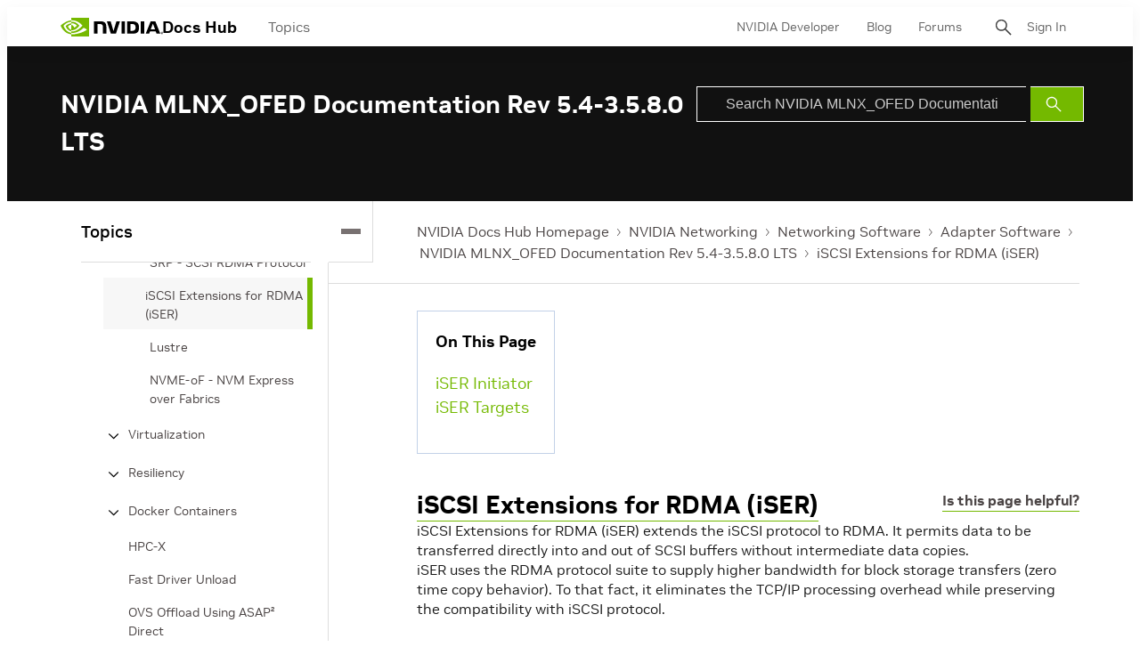

--- FILE ---
content_type: application/x-javascript;charset=utf-8
request_url: https://smetrics.nvidia.com/id?d_visid_ver=5.5.0&d_fieldgroup=A&mcorgid=F207D74D549850760A4C98C6%40AdobeOrg&mid=14513676410313739726963112838390688369&ts=1768657631543
body_size: -41
content:
{"mid":"14513676410313739726963112838390688369"}

--- FILE ---
content_type: application/x-javascript
request_url: https://assets.adobedtm.com/5d4962a43b79/c1061d2c5e7b/44bfcb6d9b52/RCca8d79fb3fbe401fa19af031e12cab92-source.min.js
body_size: 409
content:
// For license information, see `https://assets.adobedtm.com/5d4962a43b79/c1061d2c5e7b/44bfcb6d9b52/RCca8d79fb3fbe401fa19af031e12cab92-source.js`.
_satellite.__registerScript('https://assets.adobedtm.com/5d4962a43b79/c1061d2c5e7b/44bfcb6d9b52/RCca8d79fb3fbe401fa19af031e12cab92-source.min.js', "if(\"undefined\"!=typeof jQuery||\"undefined\"!=typeof $){var runOnce=!0;jQuery(document).on(\"click\",\"input#FirstName\",(function(){if(runOnce){var e=jQuery(this).parents(\"form\").attr(\"id\"),t=\"form:\"+e+\":start:\"+_satellite.getVar(\"pageName\");e&&(s.linkTrackVars=\"eVar10,eVar29,prop29,events\",s.linkTrackEvents=\"event10,event29\",s.events=\"event10,event29\",s.eVar29=e+\":\"+_satellite.getVar(\"pageName\"),s.prop29=s.eVar29,s.eVar10=t,s.tl(this,\"o\",t)),runOnce=!1}})),window.MktoForms2&&MktoForms2.whenReady((function(e){var t=_satellite.cookie.get(\"sc_cmp\"),n=document.querySelector('form input[name*=\"ncid\"]');void 0!==t&&\"\"!=t?n.setAttribute(\"value\",t):document.location.href.indexOf(\"ncid=\")<0&&n.setAttribute(\"value\",\"no-ncid\"),e.onSuccess((function(e){var t=\"mktoform_\"+e.formid;ClickOmniTracki(!0,\"event10,event30\",\"form:\",t+\":success:\")}))}))}");